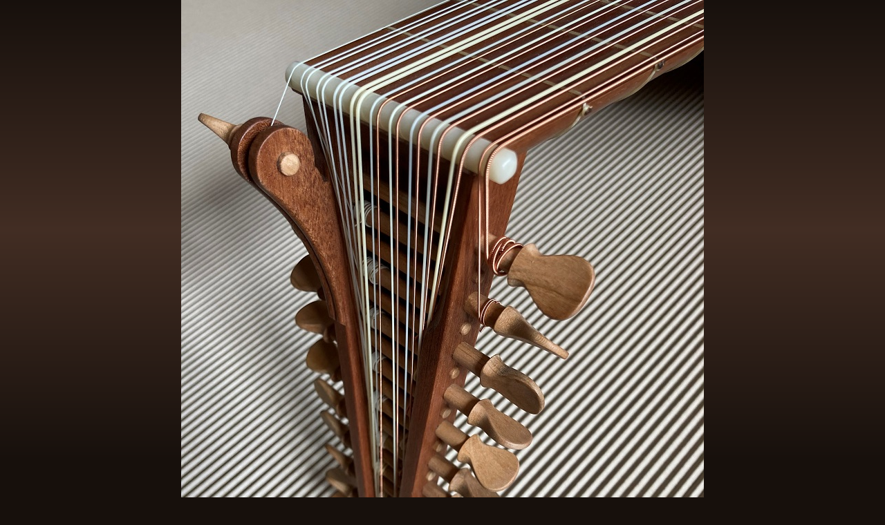

--- FILE ---
content_type: text/html; charset=UTF-8
request_url: https://www.thaluscak-instruments.cz/fotoalbum/historicke-nastroje/11sborova-renesancni-loutna/06.-.html
body_size: 807
content:
<?xml version="1.0" encoding="utf-8"?>
<!DOCTYPE html PUBLIC "-//W3C//DTD XHTML 1.0 Transitional//EN" "http://www.w3.org/TR/xhtml1/DTD/xhtml1-transitional.dtd">
<html lang="cs" xml:lang="cs" xmlns="http://www.w3.org/1999/xhtml">

    <head>

        <meta http-equiv="content-type" content="text/html; charset=utf-8" />
        <meta name="description" content="Tibor Haluščák

stavba strunných hudebních nástrojů" />
        <meta name="keywords" content="Kytara,Mandolína,Loutna,Cembalo,stavba,výroba,hudební nástroje" />
        <meta name="robots" content="all,follow" />
        <meta name="author" content="<!--/ u_author /-->" />
        <link rel="stylesheet" href="/style.1666935004.1.css" type="text/css" />
        
        <script type="text/javascript" src="https://www005.estranky.cz/user/js/index.js" id="index_script" ></script>
        <title>
            Tibor Haluščák - stavba strunných hudebních nástrojů
        </title>

        <style>
          body {margin: 0px; padding: 0px;}
        </style>
    </head>
<body>
    <script language="JavaScript" type="text/javascript">
    <!--
      index_setCookieData('index_curr_fullphoto', 524);
    //-->
  </script>
  <a href="javascript: close();"><img src="/img/original/524/06.jpg" border="0" alt="06" width="756" height="896"></a>

<!-- NO GEMIUS -->
</body>
</html>
